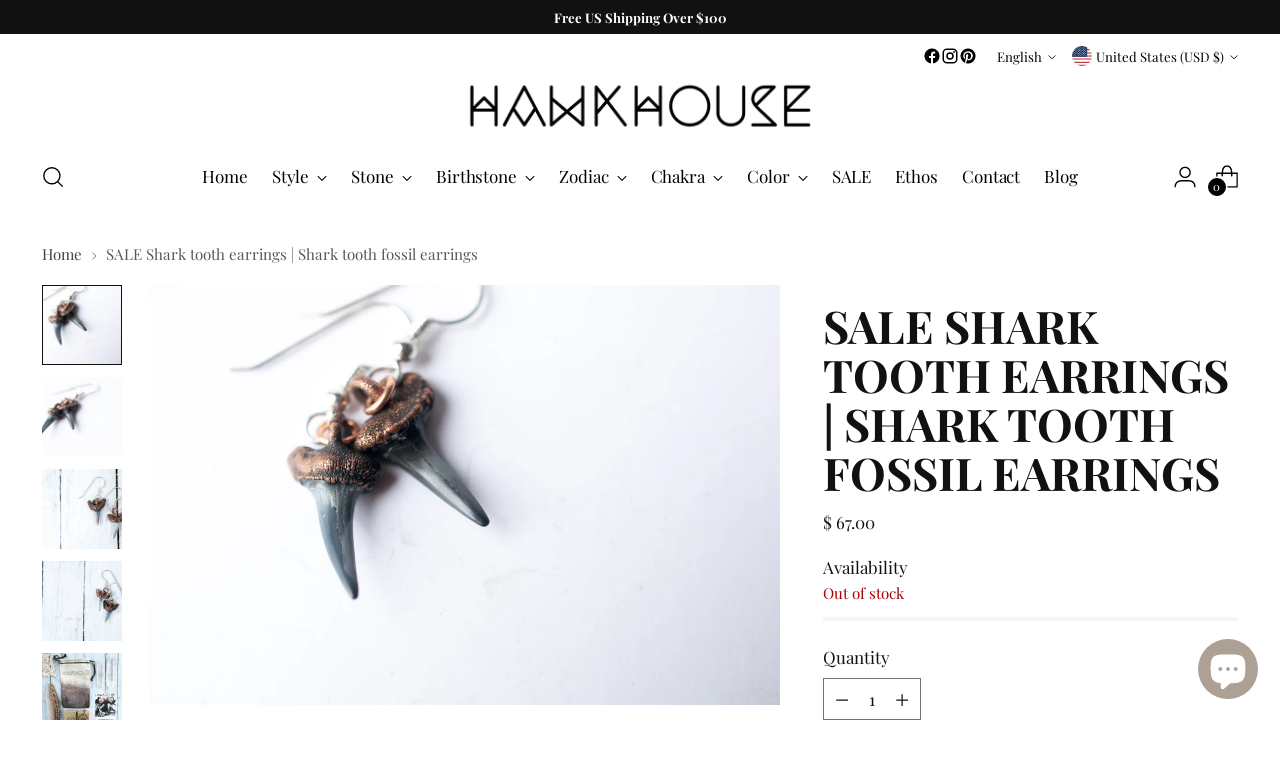

--- FILE ---
content_type: text/javascript; charset=utf-8
request_url: https://hawkhouse.net/products/shark-tooth-earrings-shark-tooth-fossil-14091.js
body_size: 1108
content:
{"id":195641114639,"title":"SALE Shark tooth earrings | Shark tooth fossil earrings","handle":"shark-tooth-earrings-shark-tooth-fossil-14091","description":"\u003cp\u003eShark tooth earrings | Shark tooth fossil earrings | Fossil specimen jewelry | Shark tooth dangle earrings\u003c\/p\u003e\u003cp\u003eThis listing is for one pair of electroformed shark tooth crystal earrings. The ear wires are sterling silver.\u003c\/p\u003e\u003cp\u003eOur jewelry is unique and one-of-a-kind. Please note there will be variances in the size, shape and color of each stone. All elements of your piece are handcrafted in our tiny studio on the island of Martha’s Vineyard. Your jewelry will arrive ready for gift-giving in hand-stamped, earth-conscious packaging.\u003c\/p\u003e\u003cp\u003e\u003cspan\u003eIn stock pieces are shipped in 1-3 business days. If you purchase a custom piece or size, or if your piece is not in stock, we will require more time to make your order. We kindly ask that you take this into account when considering your purchase.\u003c\/span\u003e\u003c\/p\u003e\u003cp\u003e******************************\u003cbr\u003eSHARK’S TOOTH\u003c\/p\u003e\u003cp\u003e*Sharks tooth is often considered a symbol of strength\u003cbr\u003e*In the past it was worn by warriors thought to create a sense of power and confidence in those who wore it\u003c\/p\u003e\u003cp\u003eWhile we at HAWKHOUSE believe in the vast metaphysical properties of stones and also the power of intention, we cannot legally guarantee that wearing a certain stone will cure, help or solve anything.\u003c\/p\u003e","published_at":"2024-01-02T18:03:21-05:00","created_at":"2018-01-07T18:47:24-05:00","vendor":"HAWKHOUSE","type":"EARRINGS","tags":["Dangle Earrings","fossil","fossil earrings","fossil jewelery","fossil jewelry","fossil post earrings","HAWKHOUSE","hawkhousedesigns","raw stone earring","raw stone jewelry","raw stone post","shark tooth","shark tooth earrings","silver earrings"],"price":6700,"price_min":6700,"price_max":6700,"available":false,"price_varies":false,"compare_at_price":null,"compare_at_price_min":0,"compare_at_price_max":0,"compare_at_price_varies":false,"variants":[{"id":37681800741054,"title":"Default Title","option1":"Default Title","option2":null,"option3":null,"sku":"4SHK2","requires_shipping":true,"taxable":true,"featured_image":null,"available":false,"name":"SALE Shark tooth earrings | Shark tooth fossil earrings","public_title":null,"options":["Default Title"],"price":6700,"weight":0,"compare_at_price":null,"inventory_quantity":0,"inventory_management":"shopify","inventory_policy":"deny","barcode":"494014091","requires_selling_plan":false,"selling_plan_allocations":[]}],"images":["\/\/cdn.shopify.com\/s\/files\/1\/1067\/1724\/products\/il_fullxfull.1603859423_284p.jpg?v=1706304923","\/\/cdn.shopify.com\/s\/files\/1\/1067\/1724\/products\/il_fullxfull.1603859525_nqzo.jpg?v=1706304923","\/\/cdn.shopify.com\/s\/files\/1\/1067\/1724\/products\/il_fullxfull.1089231250_752s.jpg?v=1706304923","\/\/cdn.shopify.com\/s\/files\/1\/1067\/1724\/products\/il_fullxfull.1089231280_bejs.jpg?v=1706304924","\/\/cdn.shopify.com\/s\/files\/1\/1067\/1724\/products\/il_fullxfull.1089229998_g2nl.jpg?v=1706304924"],"featured_image":"\/\/cdn.shopify.com\/s\/files\/1\/1067\/1724\/products\/il_fullxfull.1603859423_284p.jpg?v=1706304923","options":[{"name":"Title","position":1,"values":["Default Title"]}],"url":"\/products\/shark-tooth-earrings-shark-tooth-fossil-14091","media":[{"alt":"SALE Shark tooth earrings | Shark tooth fossil earrings","id":32823697047778,"position":1,"preview_image":{"aspect_ratio":1.5,"height":2000,"width":3000,"src":"https:\/\/cdn.shopify.com\/s\/files\/1\/1067\/1724\/products\/il_fullxfull.1603859423_284p.jpg?v=1706304923"},"aspect_ratio":1.5,"height":2000,"media_type":"image","src":"https:\/\/cdn.shopify.com\/s\/files\/1\/1067\/1724\/products\/il_fullxfull.1603859423_284p.jpg?v=1706304923","width":3000},{"alt":"SALE Shark tooth earrings | Shark tooth fossil earrings","id":32823697113314,"position":2,"preview_image":{"aspect_ratio":1.5,"height":2000,"width":3000,"src":"https:\/\/cdn.shopify.com\/s\/files\/1\/1067\/1724\/products\/il_fullxfull.1603859525_nqzo.jpg?v=1706304923"},"aspect_ratio":1.5,"height":2000,"media_type":"image","src":"https:\/\/cdn.shopify.com\/s\/files\/1\/1067\/1724\/products\/il_fullxfull.1603859525_nqzo.jpg?v=1706304923","width":3000},{"alt":"SALE Shark tooth earrings | Shark tooth fossil earrings","id":32823697146082,"position":3,"preview_image":{"aspect_ratio":1.5,"height":1000,"width":1500,"src":"https:\/\/cdn.shopify.com\/s\/files\/1\/1067\/1724\/products\/il_fullxfull.1089231250_752s.jpg?v=1706304923"},"aspect_ratio":1.5,"height":1000,"media_type":"image","src":"https:\/\/cdn.shopify.com\/s\/files\/1\/1067\/1724\/products\/il_fullxfull.1089231250_752s.jpg?v=1706304923","width":1500},{"alt":"SALE Shark tooth earrings | Shark tooth fossil earrings","id":32823697178850,"position":4,"preview_image":{"aspect_ratio":1.5,"height":1000,"width":1500,"src":"https:\/\/cdn.shopify.com\/s\/files\/1\/1067\/1724\/products\/il_fullxfull.1089231280_bejs.jpg?v=1706304924"},"aspect_ratio":1.5,"height":1000,"media_type":"image","src":"https:\/\/cdn.shopify.com\/s\/files\/1\/1067\/1724\/products\/il_fullxfull.1089231280_bejs.jpg?v=1706304924","width":1500},{"alt":"SALE Shark tooth earrings | Shark tooth fossil earrings","id":32823697211618,"position":5,"preview_image":{"aspect_ratio":1.0,"height":570,"width":570,"src":"https:\/\/cdn.shopify.com\/s\/files\/1\/1067\/1724\/products\/il_fullxfull.1089229998_g2nl.jpg?v=1706304924"},"aspect_ratio":1.0,"height":570,"media_type":"image","src":"https:\/\/cdn.shopify.com\/s\/files\/1\/1067\/1724\/products\/il_fullxfull.1089229998_g2nl.jpg?v=1706304924","width":570}],"requires_selling_plan":false,"selling_plan_groups":[]}

--- FILE ---
content_type: text/javascript; charset=utf-8
request_url: https://hawkhouse.net/products/shark-tooth-earrings-shark-tooth-fossil-14091.js
body_size: 838
content:
{"id":195641114639,"title":"SALE Shark tooth earrings | Shark tooth fossil earrings","handle":"shark-tooth-earrings-shark-tooth-fossil-14091","description":"\u003cp\u003eShark tooth earrings | Shark tooth fossil earrings | Fossil specimen jewelry | Shark tooth dangle earrings\u003c\/p\u003e\u003cp\u003eThis listing is for one pair of electroformed shark tooth crystal earrings. The ear wires are sterling silver.\u003c\/p\u003e\u003cp\u003eOur jewelry is unique and one-of-a-kind. Please note there will be variances in the size, shape and color of each stone. All elements of your piece are handcrafted in our tiny studio on the island of Martha’s Vineyard. Your jewelry will arrive ready for gift-giving in hand-stamped, earth-conscious packaging.\u003c\/p\u003e\u003cp\u003e\u003cspan\u003eIn stock pieces are shipped in 1-3 business days. If you purchase a custom piece or size, or if your piece is not in stock, we will require more time to make your order. We kindly ask that you take this into account when considering your purchase.\u003c\/span\u003e\u003c\/p\u003e\u003cp\u003e******************************\u003cbr\u003eSHARK’S TOOTH\u003c\/p\u003e\u003cp\u003e*Sharks tooth is often considered a symbol of strength\u003cbr\u003e*In the past it was worn by warriors thought to create a sense of power and confidence in those who wore it\u003c\/p\u003e\u003cp\u003eWhile we at HAWKHOUSE believe in the vast metaphysical properties of stones and also the power of intention, we cannot legally guarantee that wearing a certain stone will cure, help or solve anything.\u003c\/p\u003e","published_at":"2024-01-02T18:03:21-05:00","created_at":"2018-01-07T18:47:24-05:00","vendor":"HAWKHOUSE","type":"EARRINGS","tags":["Dangle Earrings","fossil","fossil earrings","fossil jewelery","fossil jewelry","fossil post earrings","HAWKHOUSE","hawkhousedesigns","raw stone earring","raw stone jewelry","raw stone post","shark tooth","shark tooth earrings","silver earrings"],"price":6700,"price_min":6700,"price_max":6700,"available":false,"price_varies":false,"compare_at_price":null,"compare_at_price_min":0,"compare_at_price_max":0,"compare_at_price_varies":false,"variants":[{"id":37681800741054,"title":"Default Title","option1":"Default Title","option2":null,"option3":null,"sku":"4SHK2","requires_shipping":true,"taxable":true,"featured_image":null,"available":false,"name":"SALE Shark tooth earrings | Shark tooth fossil earrings","public_title":null,"options":["Default Title"],"price":6700,"weight":0,"compare_at_price":null,"inventory_quantity":0,"inventory_management":"shopify","inventory_policy":"deny","barcode":"494014091","requires_selling_plan":false,"selling_plan_allocations":[]}],"images":["\/\/cdn.shopify.com\/s\/files\/1\/1067\/1724\/products\/il_fullxfull.1603859423_284p.jpg?v=1706304923","\/\/cdn.shopify.com\/s\/files\/1\/1067\/1724\/products\/il_fullxfull.1603859525_nqzo.jpg?v=1706304923","\/\/cdn.shopify.com\/s\/files\/1\/1067\/1724\/products\/il_fullxfull.1089231250_752s.jpg?v=1706304923","\/\/cdn.shopify.com\/s\/files\/1\/1067\/1724\/products\/il_fullxfull.1089231280_bejs.jpg?v=1706304924","\/\/cdn.shopify.com\/s\/files\/1\/1067\/1724\/products\/il_fullxfull.1089229998_g2nl.jpg?v=1706304924"],"featured_image":"\/\/cdn.shopify.com\/s\/files\/1\/1067\/1724\/products\/il_fullxfull.1603859423_284p.jpg?v=1706304923","options":[{"name":"Title","position":1,"values":["Default Title"]}],"url":"\/products\/shark-tooth-earrings-shark-tooth-fossil-14091","media":[{"alt":"SALE Shark tooth earrings | Shark tooth fossil earrings","id":32823697047778,"position":1,"preview_image":{"aspect_ratio":1.5,"height":2000,"width":3000,"src":"https:\/\/cdn.shopify.com\/s\/files\/1\/1067\/1724\/products\/il_fullxfull.1603859423_284p.jpg?v=1706304923"},"aspect_ratio":1.5,"height":2000,"media_type":"image","src":"https:\/\/cdn.shopify.com\/s\/files\/1\/1067\/1724\/products\/il_fullxfull.1603859423_284p.jpg?v=1706304923","width":3000},{"alt":"SALE Shark tooth earrings | Shark tooth fossil earrings","id":32823697113314,"position":2,"preview_image":{"aspect_ratio":1.5,"height":2000,"width":3000,"src":"https:\/\/cdn.shopify.com\/s\/files\/1\/1067\/1724\/products\/il_fullxfull.1603859525_nqzo.jpg?v=1706304923"},"aspect_ratio":1.5,"height":2000,"media_type":"image","src":"https:\/\/cdn.shopify.com\/s\/files\/1\/1067\/1724\/products\/il_fullxfull.1603859525_nqzo.jpg?v=1706304923","width":3000},{"alt":"SALE Shark tooth earrings | Shark tooth fossil earrings","id":32823697146082,"position":3,"preview_image":{"aspect_ratio":1.5,"height":1000,"width":1500,"src":"https:\/\/cdn.shopify.com\/s\/files\/1\/1067\/1724\/products\/il_fullxfull.1089231250_752s.jpg?v=1706304923"},"aspect_ratio":1.5,"height":1000,"media_type":"image","src":"https:\/\/cdn.shopify.com\/s\/files\/1\/1067\/1724\/products\/il_fullxfull.1089231250_752s.jpg?v=1706304923","width":1500},{"alt":"SALE Shark tooth earrings | Shark tooth fossil earrings","id":32823697178850,"position":4,"preview_image":{"aspect_ratio":1.5,"height":1000,"width":1500,"src":"https:\/\/cdn.shopify.com\/s\/files\/1\/1067\/1724\/products\/il_fullxfull.1089231280_bejs.jpg?v=1706304924"},"aspect_ratio":1.5,"height":1000,"media_type":"image","src":"https:\/\/cdn.shopify.com\/s\/files\/1\/1067\/1724\/products\/il_fullxfull.1089231280_bejs.jpg?v=1706304924","width":1500},{"alt":"SALE Shark tooth earrings | Shark tooth fossil earrings","id":32823697211618,"position":5,"preview_image":{"aspect_ratio":1.0,"height":570,"width":570,"src":"https:\/\/cdn.shopify.com\/s\/files\/1\/1067\/1724\/products\/il_fullxfull.1089229998_g2nl.jpg?v=1706304924"},"aspect_ratio":1.0,"height":570,"media_type":"image","src":"https:\/\/cdn.shopify.com\/s\/files\/1\/1067\/1724\/products\/il_fullxfull.1089229998_g2nl.jpg?v=1706304924","width":570}],"requires_selling_plan":false,"selling_plan_groups":[]}